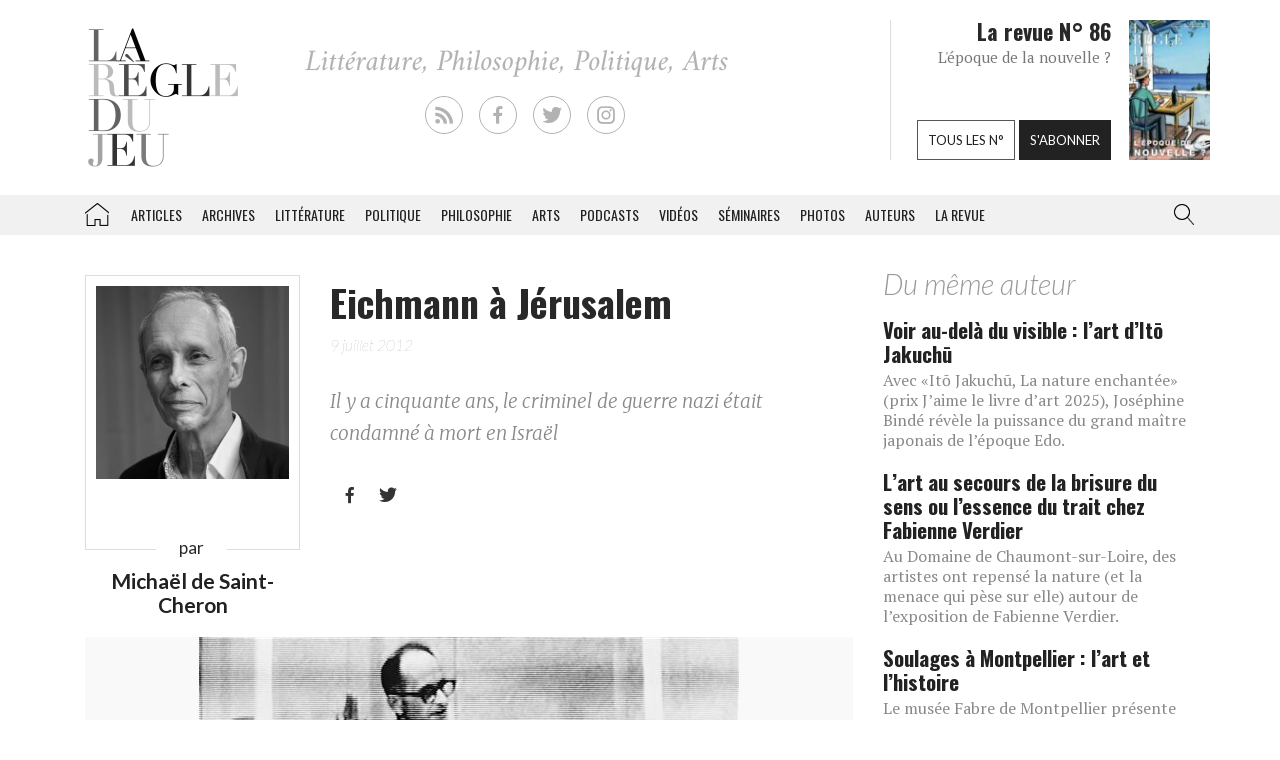

--- FILE ---
content_type: text/html; charset=UTF-8
request_url: https://laregledujeu.org/2012/07/09/10281/eichmann-a-jerusalem/
body_size: 18366
content:
<!DOCTYPE html>
<html class="no-js" lang="">

<head>
	
		<script async src="//pagead2.googlesyndication.com/pagead/js/adsbygoogle.js"></script>

		<script>
			(adsbygoogle = window.adsbygoogle || []).push({
				google_ad_client: "ca-pub-8955396641542719",
				enable_page_level_ads: true
			});
		</script>
		<meta charset=utf-8>
	<meta http-equiv=X-UA-Compatible content="IE=edge">
	<meta name="viewport" content="width=device-width, initial-scale=1">
	<meta name="format-detection" content="telephone=no" />
	<!-- The above 3 meta tags *must* come first in the head; any other head content must come *after* these tags -->
	<title>
		Michaël de Saint-Cheron, Eichmann à Jérusalem - La Règle du Jeu - Littérature, Philosophie, Politique, Arts	</title>
	<link rel="profile" href="https://gmpg.org/xfn/11">
	<link rel="pingback" href="https://laregledujeu.org/xmlrpc.php" />
		<meta name='robots' content='index, follow, max-image-preview:large, max-snippet:-1, max-video-preview:-1' />

	<!-- This site is optimized with the Yoast SEO Premium plugin v24.5 (Yoast SEO v24.5) - https://yoast.com/wordpress/plugins/seo/ -->
	<meta name="description" content="Il y a cinquante ans, le criminel de guerre nazi était condamné à mort en Israël" />
	<link rel="canonical" href="https://laregledujeu.org/2012/07/09/10281/eichmann-a-jerusalem/" />
	<meta property="og:locale" content="fr_FR" />
	<meta property="og:type" content="article" />
	<meta property="og:title" content="Eichmann à Jérusalem" />
	<meta property="og:description" content="Il y a cinquante ans, le criminel de guerre nazi était condamné à mort en Israël" />
	<meta property="og:url" content="https://laregledujeu.org/2012/07/09/10281/eichmann-a-jerusalem/" />
	<meta property="og:site_name" content="La Règle du Jeu" />
	<meta property="article:publisher" content="https://www.facebook.com/pages/La-r%c3%a8gle-du-jeu-Revue-RDJ/112920092069569" />
	<meta property="article:published_time" content="2012-07-09T17:20:55+00:00" />
	<meta property="article:modified_time" content="2016-06-23T11:54:08+00:00" />
	<meta property="og:image" content="https://laregledujeu.org/files/2012/07/Eichmann-Proces-Jerusalem.jpg" />
	<meta property="og:image:width" content="540" />
	<meta property="og:image:height" content="304" />
	<meta property="og:image:type" content="image/jpeg" />
	<meta name="author" content="Redaction La Règle du Jeu" />
	<meta name="twitter:card" content="summary_large_image" />
	<meta name="twitter:creator" content="@laregledujeuorg" />
	<meta name="twitter:site" content="@laregledujeuorg" />
	<meta name="twitter:label1" content="Écrit par" />
	<meta name="twitter:data1" content="Redaction La Règle du Jeu" />
	<meta name="twitter:label2" content="Durée de lecture est." />
	<meta name="twitter:data2" content="4 minutes" />
	<script type="application/ld+json" class="yoast-schema-graph">{"@context":"https://schema.org","@graph":[{"@type":"WebPage","@id":"https://laregledujeu.org/2012/07/09/10281/eichmann-a-jerusalem/","url":"https://laregledujeu.org/2012/07/09/10281/eichmann-a-jerusalem/","name":"Eichmann à Jérusalem","isPartOf":{"@id":"https://laregledujeu.org/#website"},"primaryImageOfPage":{"@id":"https://laregledujeu.org/2012/07/09/10281/eichmann-a-jerusalem/#primaryimage"},"image":{"@id":"https://laregledujeu.org/2012/07/09/10281/eichmann-a-jerusalem/#primaryimage"},"thumbnailUrl":"https://laregledujeu.org/files/2012/07/Eichmann-Proces-Jerusalem.jpg","datePublished":"2012-07-09T17:20:55+00:00","dateModified":"2016-06-23T11:54:08+00:00","author":{"@id":"https://laregledujeu.org/#/schema/person/6fcb84b6d08b6a98b4635f804fdecb89"},"description":"Il y a cinquante ans, le criminel de guerre nazi était condamné à mort en Israël","breadcrumb":{"@id":"https://laregledujeu.org/2012/07/09/10281/eichmann-a-jerusalem/#breadcrumb"},"inLanguage":"fr-FR","potentialAction":[{"@type":"ReadAction","target":["https://laregledujeu.org/2012/07/09/10281/eichmann-a-jerusalem/"]}]},{"@type":"ImageObject","inLanguage":"fr-FR","@id":"https://laregledujeu.org/2012/07/09/10281/eichmann-a-jerusalem/#primaryimage","url":"https://laregledujeu.org/files/2012/07/Eichmann-Proces-Jerusalem.jpg","contentUrl":"https://laregledujeu.org/files/2012/07/Eichmann-Proces-Jerusalem.jpg","width":"540","height":"304","caption":"Eichmann à l'ouverture de son procès a Jérusalem."},{"@type":"BreadcrumbList","@id":"https://laregledujeu.org/2012/07/09/10281/eichmann-a-jerusalem/#breadcrumb","itemListElement":[{"@type":"ListItem","position":1,"name":"Accueil","item":"https://laregledujeu.org/"},{"@type":"ListItem","position":2,"name":"Eichmann à Jérusalem"}]},{"@type":"WebSite","@id":"https://laregledujeu.org/#website","url":"https://laregledujeu.org/","name":"La Règle du Jeu","description":"Littérature, Philosophie, Politique, Arts","potentialAction":[{"@type":"SearchAction","target":{"@type":"EntryPoint","urlTemplate":"https://laregledujeu.org/?s={search_term_string}"},"query-input":{"@type":"PropertyValueSpecification","valueRequired":true,"valueName":"search_term_string"}}],"inLanguage":"fr-FR"},{"@type":"Person","@id":"https://laregledujeu.org/#/schema/person/6fcb84b6d08b6a98b4635f804fdecb89","name":"Redaction La Règle du Jeu","image":{"@type":"ImageObject","inLanguage":"fr-FR","@id":"https://laregledujeu.org/#/schema/person/image/","url":"https://secure.gravatar.com/avatar/8a3bc76bb38684ecc3a174e014d82218?s=96&d=mm&r=g","contentUrl":"https://secure.gravatar.com/avatar/8a3bc76bb38684ecc3a174e014d82218?s=96&d=mm&r=g","caption":"Redaction La Règle du Jeu"},"url":"https://laregledujeu.org/author/mariadefranca/"}]}</script>
	<!-- / Yoast SEO Premium plugin. -->


<meta name="news_keywords" content="claude klein, eichmann, hannah arendt, israël" />
<meta name="original-source" content="https://laregledujeu.org/2012/07/09/10281/eichmann-a-jerusalem/" />
<link rel='dns-prefetch' href='//code.jquery.com' />
<link rel='dns-prefetch' href='//cdnjs.cloudflare.com' />
<link rel="alternate" type="application/rss+xml" title="La Règle du Jeu &raquo; Flux" href="https://laregledujeu.org/feed/" />
<link rel="alternate" type="application/rss+xml" title="La Règle du Jeu &raquo; Flux des commentaires" href="https://laregledujeu.org/comments/feed/" />
<script type="text/javascript">
/* <![CDATA[ */
window._wpemojiSettings = {"baseUrl":"https:\/\/s.w.org\/images\/core\/emoji\/15.0.3\/72x72\/","ext":".png","svgUrl":"https:\/\/s.w.org\/images\/core\/emoji\/15.0.3\/svg\/","svgExt":".svg","source":{"concatemoji":"https:\/\/laregledujeu.org\/wp-includes\/js\/wp-emoji-release.min.js?ver=6.6"}};
/*! This file is auto-generated */
!function(i,n){var o,s,e;function c(e){try{var t={supportTests:e,timestamp:(new Date).valueOf()};sessionStorage.setItem(o,JSON.stringify(t))}catch(e){}}function p(e,t,n){e.clearRect(0,0,e.canvas.width,e.canvas.height),e.fillText(t,0,0);var t=new Uint32Array(e.getImageData(0,0,e.canvas.width,e.canvas.height).data),r=(e.clearRect(0,0,e.canvas.width,e.canvas.height),e.fillText(n,0,0),new Uint32Array(e.getImageData(0,0,e.canvas.width,e.canvas.height).data));return t.every(function(e,t){return e===r[t]})}function u(e,t,n){switch(t){case"flag":return n(e,"\ud83c\udff3\ufe0f\u200d\u26a7\ufe0f","\ud83c\udff3\ufe0f\u200b\u26a7\ufe0f")?!1:!n(e,"\ud83c\uddfa\ud83c\uddf3","\ud83c\uddfa\u200b\ud83c\uddf3")&&!n(e,"\ud83c\udff4\udb40\udc67\udb40\udc62\udb40\udc65\udb40\udc6e\udb40\udc67\udb40\udc7f","\ud83c\udff4\u200b\udb40\udc67\u200b\udb40\udc62\u200b\udb40\udc65\u200b\udb40\udc6e\u200b\udb40\udc67\u200b\udb40\udc7f");case"emoji":return!n(e,"\ud83d\udc26\u200d\u2b1b","\ud83d\udc26\u200b\u2b1b")}return!1}function f(e,t,n){var r="undefined"!=typeof WorkerGlobalScope&&self instanceof WorkerGlobalScope?new OffscreenCanvas(300,150):i.createElement("canvas"),a=r.getContext("2d",{willReadFrequently:!0}),o=(a.textBaseline="top",a.font="600 32px Arial",{});return e.forEach(function(e){o[e]=t(a,e,n)}),o}function t(e){var t=i.createElement("script");t.src=e,t.defer=!0,i.head.appendChild(t)}"undefined"!=typeof Promise&&(o="wpEmojiSettingsSupports",s=["flag","emoji"],n.supports={everything:!0,everythingExceptFlag:!0},e=new Promise(function(e){i.addEventListener("DOMContentLoaded",e,{once:!0})}),new Promise(function(t){var n=function(){try{var e=JSON.parse(sessionStorage.getItem(o));if("object"==typeof e&&"number"==typeof e.timestamp&&(new Date).valueOf()<e.timestamp+604800&&"object"==typeof e.supportTests)return e.supportTests}catch(e){}return null}();if(!n){if("undefined"!=typeof Worker&&"undefined"!=typeof OffscreenCanvas&&"undefined"!=typeof URL&&URL.createObjectURL&&"undefined"!=typeof Blob)try{var e="postMessage("+f.toString()+"("+[JSON.stringify(s),u.toString(),p.toString()].join(",")+"));",r=new Blob([e],{type:"text/javascript"}),a=new Worker(URL.createObjectURL(r),{name:"wpTestEmojiSupports"});return void(a.onmessage=function(e){c(n=e.data),a.terminate(),t(n)})}catch(e){}c(n=f(s,u,p))}t(n)}).then(function(e){for(var t in e)n.supports[t]=e[t],n.supports.everything=n.supports.everything&&n.supports[t],"flag"!==t&&(n.supports.everythingExceptFlag=n.supports.everythingExceptFlag&&n.supports[t]);n.supports.everythingExceptFlag=n.supports.everythingExceptFlag&&!n.supports.flag,n.DOMReady=!1,n.readyCallback=function(){n.DOMReady=!0}}).then(function(){return e}).then(function(){var e;n.supports.everything||(n.readyCallback(),(e=n.source||{}).concatemoji?t(e.concatemoji):e.wpemoji&&e.twemoji&&(t(e.twemoji),t(e.wpemoji)))}))}((window,document),window._wpemojiSettings);
/* ]]> */
</script>
<style id='wp-emoji-styles-inline-css' type='text/css'>

	img.wp-smiley, img.emoji {
		display: inline !important;
		border: none !important;
		box-shadow: none !important;
		height: 1em !important;
		width: 1em !important;
		margin: 0 0.07em !important;
		vertical-align: -0.1em !important;
		background: none !important;
		padding: 0 !important;
	}
</style>
<link rel='stylesheet' id='wp-block-library-css' href='https://laregledujeu.org/wp-includes/css/dist/block-library/style.min.css?ver=6.6' type='text/css' media='all' />
<style id='classic-theme-styles-inline-css' type='text/css'>
/*! This file is auto-generated */
.wp-block-button__link{color:#fff;background-color:#32373c;border-radius:9999px;box-shadow:none;text-decoration:none;padding:calc(.667em + 2px) calc(1.333em + 2px);font-size:1.125em}.wp-block-file__button{background:#32373c;color:#fff;text-decoration:none}
</style>
<style id='global-styles-inline-css' type='text/css'>
:root{--wp--preset--aspect-ratio--square: 1;--wp--preset--aspect-ratio--4-3: 4/3;--wp--preset--aspect-ratio--3-4: 3/4;--wp--preset--aspect-ratio--3-2: 3/2;--wp--preset--aspect-ratio--2-3: 2/3;--wp--preset--aspect-ratio--16-9: 16/9;--wp--preset--aspect-ratio--9-16: 9/16;--wp--preset--color--black: #000000;--wp--preset--color--cyan-bluish-gray: #abb8c3;--wp--preset--color--white: #ffffff;--wp--preset--color--pale-pink: #f78da7;--wp--preset--color--vivid-red: #cf2e2e;--wp--preset--color--luminous-vivid-orange: #ff6900;--wp--preset--color--luminous-vivid-amber: #fcb900;--wp--preset--color--light-green-cyan: #7bdcb5;--wp--preset--color--vivid-green-cyan: #00d084;--wp--preset--color--pale-cyan-blue: #8ed1fc;--wp--preset--color--vivid-cyan-blue: #0693e3;--wp--preset--color--vivid-purple: #9b51e0;--wp--preset--gradient--vivid-cyan-blue-to-vivid-purple: linear-gradient(135deg,rgba(6,147,227,1) 0%,rgb(155,81,224) 100%);--wp--preset--gradient--light-green-cyan-to-vivid-green-cyan: linear-gradient(135deg,rgb(122,220,180) 0%,rgb(0,208,130) 100%);--wp--preset--gradient--luminous-vivid-amber-to-luminous-vivid-orange: linear-gradient(135deg,rgba(252,185,0,1) 0%,rgba(255,105,0,1) 100%);--wp--preset--gradient--luminous-vivid-orange-to-vivid-red: linear-gradient(135deg,rgba(255,105,0,1) 0%,rgb(207,46,46) 100%);--wp--preset--gradient--very-light-gray-to-cyan-bluish-gray: linear-gradient(135deg,rgb(238,238,238) 0%,rgb(169,184,195) 100%);--wp--preset--gradient--cool-to-warm-spectrum: linear-gradient(135deg,rgb(74,234,220) 0%,rgb(151,120,209) 20%,rgb(207,42,186) 40%,rgb(238,44,130) 60%,rgb(251,105,98) 80%,rgb(254,248,76) 100%);--wp--preset--gradient--blush-light-purple: linear-gradient(135deg,rgb(255,206,236) 0%,rgb(152,150,240) 100%);--wp--preset--gradient--blush-bordeaux: linear-gradient(135deg,rgb(254,205,165) 0%,rgb(254,45,45) 50%,rgb(107,0,62) 100%);--wp--preset--gradient--luminous-dusk: linear-gradient(135deg,rgb(255,203,112) 0%,rgb(199,81,192) 50%,rgb(65,88,208) 100%);--wp--preset--gradient--pale-ocean: linear-gradient(135deg,rgb(255,245,203) 0%,rgb(182,227,212) 50%,rgb(51,167,181) 100%);--wp--preset--gradient--electric-grass: linear-gradient(135deg,rgb(202,248,128) 0%,rgb(113,206,126) 100%);--wp--preset--gradient--midnight: linear-gradient(135deg,rgb(2,3,129) 0%,rgb(40,116,252) 100%);--wp--preset--font-size--small: 13px;--wp--preset--font-size--medium: 20px;--wp--preset--font-size--large: 36px;--wp--preset--font-size--x-large: 42px;--wp--preset--spacing--20: 0.44rem;--wp--preset--spacing--30: 0.67rem;--wp--preset--spacing--40: 1rem;--wp--preset--spacing--50: 1.5rem;--wp--preset--spacing--60: 2.25rem;--wp--preset--spacing--70: 3.38rem;--wp--preset--spacing--80: 5.06rem;--wp--preset--shadow--natural: 6px 6px 9px rgba(0, 0, 0, 0.2);--wp--preset--shadow--deep: 12px 12px 50px rgba(0, 0, 0, 0.4);--wp--preset--shadow--sharp: 6px 6px 0px rgba(0, 0, 0, 0.2);--wp--preset--shadow--outlined: 6px 6px 0px -3px rgba(255, 255, 255, 1), 6px 6px rgba(0, 0, 0, 1);--wp--preset--shadow--crisp: 6px 6px 0px rgba(0, 0, 0, 1);}:where(.is-layout-flex){gap: 0.5em;}:where(.is-layout-grid){gap: 0.5em;}body .is-layout-flex{display: flex;}.is-layout-flex{flex-wrap: wrap;align-items: center;}.is-layout-flex > :is(*, div){margin: 0;}body .is-layout-grid{display: grid;}.is-layout-grid > :is(*, div){margin: 0;}:where(.wp-block-columns.is-layout-flex){gap: 2em;}:where(.wp-block-columns.is-layout-grid){gap: 2em;}:where(.wp-block-post-template.is-layout-flex){gap: 1.25em;}:where(.wp-block-post-template.is-layout-grid){gap: 1.25em;}.has-black-color{color: var(--wp--preset--color--black) !important;}.has-cyan-bluish-gray-color{color: var(--wp--preset--color--cyan-bluish-gray) !important;}.has-white-color{color: var(--wp--preset--color--white) !important;}.has-pale-pink-color{color: var(--wp--preset--color--pale-pink) !important;}.has-vivid-red-color{color: var(--wp--preset--color--vivid-red) !important;}.has-luminous-vivid-orange-color{color: var(--wp--preset--color--luminous-vivid-orange) !important;}.has-luminous-vivid-amber-color{color: var(--wp--preset--color--luminous-vivid-amber) !important;}.has-light-green-cyan-color{color: var(--wp--preset--color--light-green-cyan) !important;}.has-vivid-green-cyan-color{color: var(--wp--preset--color--vivid-green-cyan) !important;}.has-pale-cyan-blue-color{color: var(--wp--preset--color--pale-cyan-blue) !important;}.has-vivid-cyan-blue-color{color: var(--wp--preset--color--vivid-cyan-blue) !important;}.has-vivid-purple-color{color: var(--wp--preset--color--vivid-purple) !important;}.has-black-background-color{background-color: var(--wp--preset--color--black) !important;}.has-cyan-bluish-gray-background-color{background-color: var(--wp--preset--color--cyan-bluish-gray) !important;}.has-white-background-color{background-color: var(--wp--preset--color--white) !important;}.has-pale-pink-background-color{background-color: var(--wp--preset--color--pale-pink) !important;}.has-vivid-red-background-color{background-color: var(--wp--preset--color--vivid-red) !important;}.has-luminous-vivid-orange-background-color{background-color: var(--wp--preset--color--luminous-vivid-orange) !important;}.has-luminous-vivid-amber-background-color{background-color: var(--wp--preset--color--luminous-vivid-amber) !important;}.has-light-green-cyan-background-color{background-color: var(--wp--preset--color--light-green-cyan) !important;}.has-vivid-green-cyan-background-color{background-color: var(--wp--preset--color--vivid-green-cyan) !important;}.has-pale-cyan-blue-background-color{background-color: var(--wp--preset--color--pale-cyan-blue) !important;}.has-vivid-cyan-blue-background-color{background-color: var(--wp--preset--color--vivid-cyan-blue) !important;}.has-vivid-purple-background-color{background-color: var(--wp--preset--color--vivid-purple) !important;}.has-black-border-color{border-color: var(--wp--preset--color--black) !important;}.has-cyan-bluish-gray-border-color{border-color: var(--wp--preset--color--cyan-bluish-gray) !important;}.has-white-border-color{border-color: var(--wp--preset--color--white) !important;}.has-pale-pink-border-color{border-color: var(--wp--preset--color--pale-pink) !important;}.has-vivid-red-border-color{border-color: var(--wp--preset--color--vivid-red) !important;}.has-luminous-vivid-orange-border-color{border-color: var(--wp--preset--color--luminous-vivid-orange) !important;}.has-luminous-vivid-amber-border-color{border-color: var(--wp--preset--color--luminous-vivid-amber) !important;}.has-light-green-cyan-border-color{border-color: var(--wp--preset--color--light-green-cyan) !important;}.has-vivid-green-cyan-border-color{border-color: var(--wp--preset--color--vivid-green-cyan) !important;}.has-pale-cyan-blue-border-color{border-color: var(--wp--preset--color--pale-cyan-blue) !important;}.has-vivid-cyan-blue-border-color{border-color: var(--wp--preset--color--vivid-cyan-blue) !important;}.has-vivid-purple-border-color{border-color: var(--wp--preset--color--vivid-purple) !important;}.has-vivid-cyan-blue-to-vivid-purple-gradient-background{background: var(--wp--preset--gradient--vivid-cyan-blue-to-vivid-purple) !important;}.has-light-green-cyan-to-vivid-green-cyan-gradient-background{background: var(--wp--preset--gradient--light-green-cyan-to-vivid-green-cyan) !important;}.has-luminous-vivid-amber-to-luminous-vivid-orange-gradient-background{background: var(--wp--preset--gradient--luminous-vivid-amber-to-luminous-vivid-orange) !important;}.has-luminous-vivid-orange-to-vivid-red-gradient-background{background: var(--wp--preset--gradient--luminous-vivid-orange-to-vivid-red) !important;}.has-very-light-gray-to-cyan-bluish-gray-gradient-background{background: var(--wp--preset--gradient--very-light-gray-to-cyan-bluish-gray) !important;}.has-cool-to-warm-spectrum-gradient-background{background: var(--wp--preset--gradient--cool-to-warm-spectrum) !important;}.has-blush-light-purple-gradient-background{background: var(--wp--preset--gradient--blush-light-purple) !important;}.has-blush-bordeaux-gradient-background{background: var(--wp--preset--gradient--blush-bordeaux) !important;}.has-luminous-dusk-gradient-background{background: var(--wp--preset--gradient--luminous-dusk) !important;}.has-pale-ocean-gradient-background{background: var(--wp--preset--gradient--pale-ocean) !important;}.has-electric-grass-gradient-background{background: var(--wp--preset--gradient--electric-grass) !important;}.has-midnight-gradient-background{background: var(--wp--preset--gradient--midnight) !important;}.has-small-font-size{font-size: var(--wp--preset--font-size--small) !important;}.has-medium-font-size{font-size: var(--wp--preset--font-size--medium) !important;}.has-large-font-size{font-size: var(--wp--preset--font-size--large) !important;}.has-x-large-font-size{font-size: var(--wp--preset--font-size--x-large) !important;}
:where(.wp-block-post-template.is-layout-flex){gap: 1.25em;}:where(.wp-block-post-template.is-layout-grid){gap: 1.25em;}
:where(.wp-block-columns.is-layout-flex){gap: 2em;}:where(.wp-block-columns.is-layout-grid){gap: 2em;}
:root :where(.wp-block-pullquote){font-size: 1.5em;line-height: 1.6;}
</style>
<link rel='stylesheet' id='contact-form-7-css' href='https://laregledujeu.org/wp-content/plugins/contact-form-7/includes/css/styles.css?ver=6.0.4' type='text/css' media='all' />
<link rel='stylesheet' id='dashicons-css' href='https://laregledujeu.org/wp-includes/css/dashicons.min.css?ver=6.6' type='text/css' media='all' />
<link rel='stylesheet' id='rdj-style-css' href='https://laregledujeu.org/wp-content/themes/rdjv3/style.css?ver=4.02' type='text/css' media='all' />
<link rel='stylesheet' id='font-awesome-css' href='//cdnjs.cloudflare.com/ajax/libs/font-awesome/5.10.2/css/all.min.css?ver=6.6' type='text/css' media='all' />
<link rel='stylesheet' id='new-royalslider-core-css-css' href='https://laregledujeu.org/wp-content/plugins/new-royalslider/lib/royalslider/royalslider.css?ver=3.4.1' type='text/css' media='all' />
<link rel='stylesheet' id='rsUni-css-css' href='https://laregledujeu.org/wp-content/plugins/new-royalslider/lib/royalslider/skins/universal/rs-universal.css?ver=3.4.1' type='text/css' media='all' />
<link rel='stylesheet' id='visible_nearby_zoom-css-css' href='https://laregledujeu.org/wp-content/plugins/new-royalslider/lib/royalslider/templates-css/rs-visible-nearby-zoom.css?ver=3.4.1' type='text/css' media='all' />
<link rel='stylesheet' id='__EPYT__style-css' href='https://laregledujeu.org/wp-content/plugins/youtube-embed-plus/styles/ytprefs.min.css?ver=14.2.1.3' type='text/css' media='all' />
<style id='__EPYT__style-inline-css' type='text/css'>

                .epyt-gallery-thumb {
                        width: 33.333%;
                }
                
</style>
<script type="text/javascript" src="https://code.jquery.com/jquery-latest.min.js?ver=6.6" id="jquery-js"></script>
<script type="text/javascript" src="https://laregledujeu.org/wp-content/themes/rdjv3/bootstrap/assets/javascripts/bootstrap.min.js?ver=6.6" id="bootstrap-min-js"></script>
<script type="text/javascript" id="__ytprefs__-js-extra">
/* <![CDATA[ */
var _EPYT_ = {"ajaxurl":"https:\/\/laregledujeu.org\/wp-admin\/admin-ajax.php","security":"9996bd06cd","gallery_scrolloffset":"20","eppathtoscripts":"https:\/\/laregledujeu.org\/wp-content\/plugins\/youtube-embed-plus\/scripts\/","eppath":"https:\/\/laregledujeu.org\/wp-content\/plugins\/youtube-embed-plus\/","epresponsiveselector":"[\"iframe.__youtube_prefs_widget__\"]","epdovol":"1","version":"14.2.1.3","evselector":"iframe.__youtube_prefs__[src], iframe[src*=\"youtube.com\/embed\/\"], iframe[src*=\"youtube-nocookie.com\/embed\/\"]","ajax_compat":"","maxres_facade":"eager","ytapi_load":"light","pause_others":"","stopMobileBuffer":"1","facade_mode":"","not_live_on_channel":"","vi_active":"","vi_js_posttypes":[]};
/* ]]> */
</script>
<script type="text/javascript" src="https://laregledujeu.org/wp-content/plugins/youtube-embed-plus/scripts/ytprefs.min.js?ver=14.2.1.3" id="__ytprefs__-js"></script>
<link rel="https://api.w.org/" href="https://laregledujeu.org/wp-json/" /><link rel="alternate" title="JSON" type="application/json" href="https://laregledujeu.org/wp-json/wp/v2/posts/10281" /><link rel="EditURI" type="application/rsd+xml" title="RSD" href="https://laregledujeu.org/xmlrpc.php?rsd" />
<link rel='shortlink' href='https://laregledujeu.org/?p=10281' />
<link rel="alternate" title="oEmbed (JSON)" type="application/json+oembed" href="https://laregledujeu.org/wp-json/oembed/1.0/embed?url=https%3A%2F%2Flaregledujeu.org%2F2012%2F07%2F09%2F10281%2Feichmann-a-jerusalem%2F" />
<script type="text/javascript" src="https://laregledujeu.org/wp-content/plugins/si-captcha-for-wordpress/captcha/si_captcha.js?ver=1768828903"></script>
<!-- begin SI CAPTCHA Anti-Spam - login/register form style -->
<style type="text/css">
.si_captcha_small { width:175px; height:45px; padding-top:10px; padding-bottom:10px; }
.si_captcha_large { width:250px; height:60px; padding-top:10px; padding-bottom:10px; }
img#si_image_com { border-style:none; margin:0; padding-right:5px; float:left; }
img#si_image_reg { border-style:none; margin:0; padding-right:5px; float:left; }
img#si_image_log { border-style:none; margin:0; padding-right:5px; float:left; }
img#si_image_side_login { border-style:none; margin:0; padding-right:5px; float:left; }
img#si_image_checkout { border-style:none; margin:0; padding-right:5px; float:left; }
img#si_image_jetpack { border-style:none; margin:0; padding-right:5px; float:left; }
img#si_image_bbpress_topic { border-style:none; margin:0; padding-right:5px; float:left; }
.si_captcha_refresh { border-style:none; margin:0; vertical-align:bottom; }
div#si_captcha_input { display:block; padding-top:15px; padding-bottom:5px; }
label#si_captcha_code_label { margin:0; }
input#si_captcha_code_input { width:65px; }
p#si_captcha_code_p { clear: left; padding-top:10px; }
.si-captcha-jetpack-error { color:#DC3232; }
</style>
<!-- end SI CAPTCHA Anti-Spam - login/register form style -->
			<script>
			(function(i, s, o, g, r, a, m) {
				i['GoogleAnalyticsObject'] = r;
				i[r] = i[r] || function() {
					(i[r].q = i[r].q || []).push(arguments)
				}, i[r].l = 1 * new Date();
				a = s.createElement(o),
					m = s.getElementsByTagName(o)[0];
				a.async = 1;
				a.src = g;
				m.parentNode.insertBefore(a, m)
			})(window, document, 'script', '//www.google-analytics.com/analytics.js', 'ga');

			ga('create', 'UA-91104-21', 'auto');
			ga('send', 'pageview');
		</script>

	</head>

<body class="post-template-default single single-post postid-10281 single-format-standard post-eichmann-a-jerusalem rdjv3 blog-1">
	<div id="pagewrap">
		<div id="page-body" class="container-fluid row">
			<header class="top container-fluid row">
				<div id="header-top-area" class="hidden-xs container">
					<div class="col-md-3">
						<a href="/" id="logo" class="left"></a>
					</div>
					<div class="">
						<ul id="social_links">
  <li><a class="rss" href="/feed/" target="_blank"></a></li>
  <li><a class="facebook" href="https://fr-fr.facebook.com/pages/La-regle-du-jeu-Revue-RDJ/112920092069569" target="_blank"></a></li>
  <li><a class="twitter" href="https://twitter.com/laregledujeuorg" target="_blank"></a></li>
  <li><a class="instagram" href="https://www.instagram.com/revuelaregledujeu/?hl=fr" target="_blank"></a></li>
</ul>

											</div>
					<div id="teaser" class="hidden-sm">
						<div class="col-right">
							<figure>
								<a href='https://laregledujeu.org/revue/n-86/'><span style='display: inline-block; margin-left: 0px; margin-top: -1.276617954071px;'><img width="81" height="143" src="https://laregledujeu.org/files/2025/09/la-regle-du-jeu-numero-86-le-retour-de-la-nouvelle-couverture.jpg" class="attachment-81x999 size-81x999 wp-post-image" alt="Couverture du N°85 de La Règle du jeu." decoding="async" srcset="https://laregledujeu.org/files/2025/09/la-regle-du-jeu-numero-86-le-retour-de-la-nouvelle-couverture.jpg 958w, https://laregledujeu.org/files/2025/09/la-regle-du-jeu-numero-86-le-retour-de-la-nouvelle-couverture-170x300.jpg 170w, https://laregledujeu.org/files/2025/09/la-regle-du-jeu-numero-86-le-retour-de-la-nouvelle-couverture-582x1024.jpg 582w, https://laregledujeu.org/files/2025/09/la-regle-du-jeu-numero-86-le-retour-de-la-nouvelle-couverture-85x150.jpg 85w, https://laregledujeu.org/files/2025/09/la-regle-du-jeu-numero-86-le-retour-de-la-nouvelle-couverture-768x1352.jpg 768w, https://laregledujeu.org/files/2025/09/la-regle-du-jeu-numero-86-le-retour-de-la-nouvelle-couverture-873x1536.jpg 873w, https://laregledujeu.org/files/2025/09/la-regle-du-jeu-numero-86-le-retour-de-la-nouvelle-couverture-840x1478.jpg 840w, https://laregledujeu.org/files/2025/09/la-regle-du-jeu-numero-86-le-retour-de-la-nouvelle-couverture-620x1091.jpg 620w, https://laregledujeu.org/files/2025/09/la-regle-du-jeu-numero-86-le-retour-de-la-nouvelle-couverture-420x739.jpg 420w" sizes="(max-width: 81px) 100vw, 81px" /></span></a>							</figure>
						</div>
						<div class="col-left" style="position: relative;">
							<h1>La revue N° 86</h1>
							<h2>L'époque de la nouvelle ?</h2>
							<div class="bottom-buttons">
								<a href="/tous-les-numeros/" class="rdj-btn rdj-btn-white rdj-btn-margin">Tous les n°</a>
								<a href="/boutique/abonnement/" class="rdj-btn rdj-btn-black">S'abonner</a>
							</div>
						</div>
					</div><!-- #teaser -->
				</div>
			</header>
			<script>
var el = document.getElementById('input.search-field');
if (el != null) {
	function blurInput() {
		window.scrollTo(0, 0);
	}
	el.addEventListener('blur', blurInput, false);
}
</script>
<nav id="top-menu" class="navbar navbar-default" data-spy="affix" data-offset-top="192">
	<div class="container"> 
		<!-- Brand and toggle get grouped for better mobile display -->
		<div class="navbar-header">
			<button type="button" class="navbar-toggle" data-toggle="collapse" data-target=".navbar-collapse">
				<span class="icon-bar"></span>
				<span class="icon-bar"></span>
				<span class="icon-bar"></span>
			</button>
			<a class="navbar-brand visible-xs" href="/"></a>
		</div><!-- /.navbar-header --> 
		
		<!-- Collect the nav links, forms, and other content for toggling -->
		<div class="collapse navbar-collapse" id="rdj-collapsible-menu">
			<div id="search-module-xs" class="visible-xs">
				<div class="search-embed">
	<form role="search" method="get" class="search-form form-inline" action="/">
		<div class="form-group">
			<select name="post_type" class="form-control search-post-type">
				<option value="post">Les articles</option>
				<option value="video">Les vidéos</option>
				<option value="seminary">Les séminaires</option>
				<option value="gallery">Les galeries</option>
				<option value="contributor">Les auteurs</option>
				<option value="issue">Les n° de la revue</option>
				<option value="all" selected="selected">Tous les contenus</option>
				<option value="arrabal">Le blog d'Arrabal</option>
			</select>
		</div>
		<div class="form-group input-group"> 
			<input type="text" class="form-control search-field" aria-label="..." placeholder="Rechercher dans la RDJ" value="" name="s" title="Rechercher">
			<span class="input-group-btn">
				<button type="submit" class="search-submit btn btn-default">Rechercher</button>
			</span> 
		</div>
	</form>
</div>			</div>
			<ul class="nav navbar-nav">
				<li id='menu-item-menu-item-21436' class='home menu-item menu-item-type-post_type menu-item-object-page current-menu-item page_item page-item- current_page_item menu-item-menu-item-21436'><a href='https://laregledujeu.org/'>La Règle du jeu – Littérature, Philosophie, Politique, Arts</a></li><li id='menu-item-menu-item-36229' class='menu-item menu-item-type-post_type menu-item-object-page current-menu-item page_item page-item- current_page_item menu-item-menu-item-36229'><a href='https://laregledujeu.org/articles/'>Articles</a></li><li id='menu-item-menu-item-22955' class='menu-item menu-item-type-post_type menu-item-object-page current-menu-item page_item page-item- current_page_item menu-item-menu-item-22955'><a href='https://laregledujeu.org/categorie/dossiers/archives-revue/'>Archives</a></li><li id='menu-item-menu-item-27294' class='menu-item menu-item-type-post_type menu-item-object-page current-menu-item page_item page-item- current_page_item menu-item-menu-item-27294'><a href='https://laregledujeu.org/categorie/litterature/'>Littérature</a></li><li id='menu-item-menu-item-27296' class='menu-item menu-item-type-post_type menu-item-object-page current-menu-item page_item page-item- current_page_item menu-item-menu-item-27296'><a href='https://laregledujeu.org/categorie/Politique/'>Politique</a></li><li id='menu-item-menu-item-27295' class='menu-item menu-item-type-post_type menu-item-object-page current-menu-item page_item page-item- current_page_item menu-item-menu-item-27295'><a href='https://laregledujeu.org/categorie/philosophie/'>Philosophie</a></li><li id='menu-item-menu-item-29378' class='menu-item menu-item-type-post_type menu-item-object-page current-menu-item page_item page-item- current_page_item menu-item-menu-item-29378'><a href='https://laregledujeu.org/categorie/art/'>Arts</a></li><li id='menu-item-menu-item-36230' class='menu-item menu-item-type-post_type menu-item-object-page current-menu-item page_item page-item- current_page_item menu-item-menu-item-36230'><a href='https://laregledujeu.org/podcasts/'>Podcasts</a></li><li id='menu-item-menu-item-22302' class='menu-item menu-item-type-post_type menu-item-object-page current-menu-item page_item page-item- current_page_item menu-item-menu-item-22302'><a href='https://laregledujeu.org/tele-rdj/'>Vidéos</a></li><li id='menu-item-menu-item-22354' class='menu-item menu-item-type-post_type menu-item-object-page current-menu-item page_item page-item- current_page_item menu-item-menu-item-22354'><a href='/les-seminaires/'>Séminaires</a></li><li id='menu-item-menu-item-27737' class='menu-item menu-item-type-post_type menu-item-object-page current-menu-item page_item page-item- current_page_item menu-item-menu-item-27737'><a href='https://laregledujeu.org/imagoscope/'>Photos</a></li><li id='menu-item-menu-item-22269' class='menu-item menu-item-type-post_type menu-item-object-page current-menu-item page_item page-item- current_page_item menu-item-menu-item-22269'><a href='https://laregledujeu.org/auteurs/'>Auteurs</a></li><li id='menu-item-menu-item-45658' class='menu-item menu-item-type-post_type menu-item-object-page current-menu-item page_item page-item- current_page_item menu-item-menu-item-45658'><a href='https://laregledujeu.org/la-regle-du-jeu/'>La revue</a></li>			</ul>

			<ul class="nav navbar-nav navbar-right hidden-xs">
				<li><a class="bar-search-toogle-link collapsed" role="button" data-toggle="collapse" href="#search-module" aria-expanded="true" aria-controls="search-module"></a></li>
			</ul>
		</div><!-- /.navbar-collapse --> 
		
		<div id="search-module" class="collapse container hidden-xs">
			<div class="search-embed">
	<form role="search" method="get" class="search-form form-inline" action="/">
		<div class="form-group">
			<select name="post_type" class="form-control search-post-type">
				<option value="post">Les articles</option>
				<option value="video">Les vidéos</option>
				<option value="seminary">Les séminaires</option>
				<option value="gallery">Les galeries</option>
				<option value="contributor">Les auteurs</option>
				<option value="issue">Les n° de la revue</option>
				<option value="all" selected="selected">Tous les contenus</option>
				<option value="arrabal">Le blog d'Arrabal</option>
			</select>
		</div>
		<div class="form-group input-group"> 
			<input type="text" class="form-control search-field" aria-label="..." placeholder="Rechercher dans la RDJ" value="" name="s" title="Rechercher">
			<span class="input-group-btn">
				<button type="submit" class="search-submit btn btn-default">Rechercher</button>
			</span> 
		</div>
	</form>
</div>		</div>

	</div><!-- /.container-fluid --> 
</nav>
<script>
$(document).ready(function () {
	$(".navbar-toggle").on("click", function () {
		$(this).toggleClass("active");
	});
});
</script><div id="content" class="container">
	<div id="main" class="col-md-42">
			<div class="post-10281 post type-post status-publish format-standard has-post-thumbnail hentry category-non-classe category-Culture category-news category-Politique tag-claude-klein tag-eichmann tag-hannah-arendt tag-israel" id="post-10281">
				<article class="single">
					<header class="post-info">
						 												<aside class="col-sm-18 col-md-16 col-lg-18 hidden-xs">
							<div class="frame">
								<figure>
<a href='https://laregledujeu.org/contributeur/michael-de-saint-cheron/'><img width="300" height="300" src="https://laregledujeu.org/files/2015/03/Michael-Saint-Cheron-300x300.jpg" class="img-responsive wp-post-image" alt="Portrait en noir et blanc de Michael Saint-Cheron" decoding="async" fetchpriority="high" srcset="https://laregledujeu.org/files/2015/03/Michael-Saint-Cheron-300x300.jpg 300w, https://laregledujeu.org/files/2015/03/Michael-Saint-Cheron-620x620.jpg 620w, https://laregledujeu.org/files/2015/03/Michael-Saint-Cheron-150x150.jpg 150w, https://laregledujeu.org/files/2015/03/Michael-Saint-Cheron-768x768.jpg 768w, https://laregledujeu.org/files/2015/03/Michael-Saint-Cheron-840x840.jpg 840w, https://laregledujeu.org/files/2015/03/Michael-Saint-Cheron-420x420.jpg 420w, https://laregledujeu.org/files/2015/03/Michael-Saint-Cheron-120x120.jpg 120w, https://laregledujeu.org/files/2015/03/Michael-Saint-Cheron.jpg 1201w" sizes="(max-width: 300px) 100vw, 300px" /></a>			
									<div class="source">
										<span class="by">par </span>
									</div>
								</figure>
							</div><!-- .frame -->
                            <div class="authors">
                                <a href='https://laregledujeu.org/contributeur/michael-de-saint-cheron/'>Michaël de Saint-Cheron</a>	
                            </div>
						</aside>
						<div class="heading col-sm-42 col-md-44 col-lg-42">
																				<h1>Eichmann à Jérusalem</h1>
															<h2 class="post-title visible-xs">par <a href='https://laregledujeu.org/contributeur/michael-de-saint-cheron/'>Michaël de Saint-Cheron</a></h2>
							                            <p class="date-info">9 juillet 2012</p>
							<div class="lead">
								
<p>Il y a cinquante ans, le criminel de guerre nazi était condamné à mort en Israël</p><ul class="share_links compact">
	<li><a href="https://www.facebook.com/sharer/sharer.php?u=https://laregledujeu.org/2012/07/09/10281/eichmann-a-jerusalem/" class="facebook" title="Share via Facebook" target="_blank">&#xf305;</a></li>
	<li><a href="https://twitter.com/share?url=https://laregledujeu.org/2012/07/09/10281/eichmann-a-jerusalem//&#038;text=Eichmann à Jérusalem" class="twitter" title="Share via Twitter" target="_blank">&#xf301;</a></li>
</ul>							 </div>
						</div>
							
					</header>
                    							<figure class="featured-image">
								<img width="540" height="304" src="https://laregledujeu.org/files/2012/07/Eichmann-Proces-Jerusalem.jpg" class="img-responsive wp-post-image" alt="" decoding="async" srcset="https://laregledujeu.org/files/2012/07/Eichmann-Proces-Jerusalem.jpg 540w, https://laregledujeu.org/files/2012/07/Eichmann-Proces-Jerusalem-150x84.jpg 150w, https://laregledujeu.org/files/2012/07/Eichmann-Proces-Jerusalem-300x168.jpg 300w" sizes="(max-width: 540px) 100vw, 540px" />										<figcaption>
											Eichmann à l'ouverture de son procès a Jérusalem.										</figcaption>
																							</figure> 

												
                    					<div class="entry">               
						<p>Voici cinquante ans, le 31 mai 1962, Eichmann fut pendu dans une prison de Tel-Aviv. Il fut donc <em>stricto sensu</em> le seul condamné à mort en Israël, même si la réalité du conflit israélo-palestinien relativise cette unique condamnation à la peine capitale.<br />
Claude Klein, ancien doyen de la Faculté de droit de l’Université hébraïque de Jérusalem signe avec <em>Le cas Eichmann vu de Jérusalem </em>un ouvrage majeur. Beaucoup de livres furent écrits sur ce procès historique y compris en Israël avec l’ouvrage de Haïm Gouri, <em>Devant la cage de verre</em>.<br />
Il est curieux de constater combien peu de procès furent à l’époque autant décriés non pas simplement par Hannah Arendt mais aussi par des Israéliens. Roger Errera parla dans la revue<em> Critique</em> d’un « procès inachevé ». La plupart des historiens regrettèrent qu’un procès international n’ait pu avoir lieu, qui aurait lavé les Israéliens de l’ambiguïté d’être à la fois juge et partie. L’une des plus graves questions que pose cette remarquable étude menée par Claude Klein est de savoir si oui ou non il y eut de la part d’Eichmann une haine spécifique contre les juifs ou si sa haine contre eux aurait pu viser n’importe quel autre peuple sans différence ? On comprend la problématique sous-jacente. On sait d’ailleurs qu’à partir de l’automne 1944, les Tziganes furent dirigés sur Birkenau pour y être également exterminés. Même s’il ne partage pas sa vision des choses et en particulier sa condamnation sans merci des conseils juifs (<em>Judenräte</em>) constitués à la demande des nazis pour effectuer les horribles besognes d’établir (un temps seulement) les listes des déportables, Claude Klein nuance les critiques souvent injustes à l’encontre d’Arendt. Il dissèque à vrai dire les actes du procès, depuis les paroles du président (Moshe Landau), de l’accusation (procureur Gideon Hausner), de la défense (M<sup>e</sup> Servatius), jusqu’à certains témoins phares. Si l’avocat fut allemand, tous les personnages capitaux du procès parlaient parfaitement l’allemand, à tel point qu’il arriva que Gideon Hausner parla parfois à l’accusé dans sa langue, sans penser que cela pouvait choquer.</p>
<p>Les pages sur le contre-interrogatoire entre l’attorney général (procureur) Hausner, qui manquait de charisme, et Eichmann sont non seulement centrales mais constituent aussi l’antithèse d’Hannah Arendt, qui n’assista pas à la joute. Les témoins furent tous saisis par la dialectique d’Eichmann, depuis Kessel jusqu’à Poliakov, qui fit remarquer combien la fourberie dialectique du nazi « fit ressortir, en mainte occasion, la perversité de son caractère<sup><a name="sdfootnote3anc"></a></sup> ».</p>
<p>Puis Claude Klein analyse le caractère capital du procès de celui qui fut l’organisateur de la « solution finale » en Europe puis tout particulièrement en Hongrie à partir du printemps 1944. L’extermination des Juifs, dès 1942, est constitutive du rôle déterminant d’Eichmann, qui ne fut pas le falot, le pourvoyeur accidentel de ce qu’Hannah Arendt nomma « la banalité du mal », mais le pourvoyeur des camps de la mort nazis.</p>
<p>De lui, on peut dire qu’il fut « criminel envers l’humanité », pour reprendre la sentence quelque peu énorme que Robespierre lançait contre Louis XVI à la Convention, le 3 décembre 1792 et que cite en guise d’exposition à sa problématique Claude Klein.</p>
<p>Ce procès du chef nazi fut aussi premier, car depuis lors quel peuple massacré put juger à lui seul les criminels poursuivis pour génocide et pour crime contre l’humanité ? Après les Israéliens, seuls les Khmers purent juger leurs plus grands criminels avec cette particularité plus incroyable, c’est qu’ils étaient du même peuple qu’eux. Et parmi les rares responsables qu’ils jugèrent, seul Douch (ou Duch) écopa d’une peine à perpétuité.</p>
<p>En conclusion, Claude Klein s’interroge sur la valeur historique et philosophique du procès Eichmann dans une logique d’internationalisation du jugement à la fois des crimes de guerre et contre l’humanité au regard de l’instauration du Tribunal Pénal International, successeur de celui de Nuremberg. Puis le juriste de se demander si des dirigeants israéliens, lors d’un voyage officiel, ne pourraient pas un jour se trouver dans une situation de mise en accusation en raison de poursuites dont ils sont l’objet dans plusieurs pays ?</p>
<p>Les enjeux du livre de Claude Klein sont, on le voit, sont majeurs et d’une brûlante actualité.<br />
<a name="sdfootnote3sym"></a> L. Poliakov, Le Procès de Jérusalem, Paris, Calmann-Lévy, 1963, p. 88.</p>
		
		<div class="book-list">
		
			<div class="book-reference" id="post-27221">
				<a href="https://laregledujeu.org/livre/le-cas-eichmann-vu-de-jerusalem/">

				<!-- Book thumbnail -->
				<div class="book-thumbnail col-xs-15 col-sm-18 col-md-18 col-lg-15">
					<figure>
						<div class="clipper">
						<img width="300" height="475" src="https://laregledujeu.org/files/2016/01/le-cas-eichman-vu-de-jerusalem_claude-klein.jpg" class="img-responsive wp-post-image" alt="" decoding="async" srcset="https://laregledujeu.org/files/2016/01/le-cas-eichman-vu-de-jerusalem_claude-klein.jpg 1772w, https://laregledujeu.org/files/2016/01/le-cas-eichman-vu-de-jerusalem_claude-klein-95x150.jpg 95w, https://laregledujeu.org/files/2016/01/le-cas-eichman-vu-de-jerusalem_claude-klein-190x300.jpg 190w, https://laregledujeu.org/files/2016/01/le-cas-eichman-vu-de-jerusalem_claude-klein-768x1216.jpg 768w, https://laregledujeu.org/files/2016/01/le-cas-eichman-vu-de-jerusalem_claude-klein-620x981.jpg 620w, https://laregledujeu.org/files/2016/01/le-cas-eichman-vu-de-jerusalem_claude-klein-840x1330.jpg 840w" sizes="(max-width: 300px) 100vw, 300px" />						</div>
					</figure>
				</div>

				<!-- Book info -->
				<div class="book-label col-xs-45 col-sm-42 col-md-42 col-lg-45">
					<h1>Le cas Eichmann, Vu de Jérusalem</h1>
					<h2>Claude Klein</h2>
					<p>Gallimard					<p class="date">7 mai 2012</p>
					<p class="pages">272&nbsp;p.</p>
									</div>
				</a>
			</div>	
		
				
			<div class="book-reference" id="post-27223">
				<a href="https://laregledujeu.org/livre/le-proces-de-jerusalem/">

				<!-- Book thumbnail -->
				<div class="book-thumbnail col-xs-15 col-sm-18 col-md-18 col-lg-15">
					<figure>
						<div class="clipper">
						<img width="300" height="450" src="https://laregledujeu.org/files/2016/01/le-proces-de-jerusalem_leon-poliakov.jpg" class="img-responsive wp-post-image" alt="" decoding="async" loading="lazy" srcset="https://laregledujeu.org/files/2016/01/le-proces-de-jerusalem_leon-poliakov.jpg 600w, https://laregledujeu.org/files/2016/01/le-proces-de-jerusalem_leon-poliakov-100x150.jpg 100w, https://laregledujeu.org/files/2016/01/le-proces-de-jerusalem_leon-poliakov-200x300.jpg 200w" sizes="(max-width: 300px) 100vw, 300px" />						</div>
					</figure>
				</div>

				<!-- Book info -->
				<div class="book-label col-xs-45 col-sm-42 col-md-42 col-lg-45">
					<h1>Le procès de Jérusalem</h1>
					<h2>Léon Poliakov</h2>
					<p>Calmann-Lévy					<p class="date">1 septembre 1999</p>
					<p class="pages">414&nbsp;p.</p>
									</div>
				</a>
			</div>	
		
			
		</div>
<div class="clear">
		
	<div class="taglist"><span class="titre">Thèmes</span> <a href="https://laregledujeu.org/mot/claude-klein/" rel="tag">Claude Klein</a> <a href="https://laregledujeu.org/mot/eichmann/" rel="tag">Eichmann</a> <a href="https://laregledujeu.org/mot/hannah-arendt/" rel="tag">Hannah Arendt</a> <a href="https://laregledujeu.org/mot/israel/" rel="tag">Israël</a></div></div>	
					</div>
				</article>
			</div><!-- #post -->
					</div><!-- #main -->
		<div id="sidebar" class="col-md-18 ">
				<div class="column1 col-sm-30 col-md-60">
    	<section id="same-contributor" class="post-list">
	<header class="topic-separator">
		<h1>Du même auteur</h1>
	</header>
	<div class="list-posts" style="clear: both;">
				<article id="post-46418">
			<header>
				<h1><a href="https://laregledujeu.org/2025/12/15/46418/voir-au-dela-du-visible-lart-dito-jakuchu/">Voir au-delà du visible : l’art d’Itō Jakuchū</a></h1>
			</header>
			<p><a href="https://laregledujeu.org/2025/12/15/46418/voir-au-dela-du-visible-lart-dito-jakuchu/">Avec «Itō Jakuchū, La nature enchantée» (prix J’aime le livre d’art 2025), Joséphine Bindé révèle la puissance du grand maître japonais de l’époque Edo.</a></p>
		</article>
				<article id="post-44914">
			<header>
				<h1><a href="https://laregledujeu.org/2025/08/29/44914/lart-au-secours-de-la-brisure-du-sens-ou-lessence-du-trait-chez-fabienne-verdier/">L’art au secours de la brisure du sens ou l’essence du trait chez Fabienne Verdier</a></h1>
			</header>
			<p><a href="https://laregledujeu.org/2025/08/29/44914/lart-au-secours-de-la-brisure-du-sens-ou-lessence-du-trait-chez-fabienne-verdier/">Au Domaine de Chaumont-sur-Loire, des artistes ont repensé la nature (et la menace qui pèse sur elle) autour de l’exposition de Fabienne Verdier. </a></p>
		</article>
				<article id="post-44766">
			<header>
				<h1><a href="https://laregledujeu.org/2025/08/12/44766/soulages-a-montpellier-lart-et-lhistoire/">Soulages à Montpellier : l’art et l’histoire</a></h1>
			</header>
			<p><a href="https://laregledujeu.org/2025/08/12/44766/soulages-a-montpellier-lart-et-lhistoire/">Le musée Fabre de Montpellier présente «Pierre Soulages. La rencontre». Une exposition qui résonne avec l’histoire du XXe siècle.</a></p>
		</article>
			</div>
	<div class="text-center" style="margin: 24px auto 3px auto; overflow: hidden;">
		<a href="https://laregledujeu.org/contributeur/michael-de-saint-cheron/" class="rdj-btn rdj-btn-white rdj-btn-faded">+ d'articles de l'auteur</a>
	</div>
</section>
	</div>
	<div class="google-adsense m-y-2" style="clear: both;">
	<script async src="//pagead2.googlesyndication.com/pagead/js/adsbygoogle.js"></script>
	<!-- entete-rdj-v1 -->
	<ins class="adsbygoogle"
		 style="display:block;"
		 data-ad-client="ca-pub-8955396641542719"
		 data-ad-slot="3641070580"
		 data-ad-format="auto"></ins>
	<script>
	(adsbygoogle = window.adsbygoogle || []).push({});
</script>
</div>

	<div class="column2 col-sm-30 col-md-60">
	        <section id="suggested-posts" class="post-list">
        <header class="topic-separator">
            <h1>A lire également</h1>
        </header>
        <article id="post-35391">
            <figure class="hidden-xs hidden-sm">
                <a href="https://laregledujeu.org/2019/11/21/35391/la-force-de-la-democratie-israelienne-face-a-un-premier-ministre-qui-nest-pas-a-sa-hauteur/">
                <img width="620" height="413" src="https://laregledujeu.org/files/2019/11/israel-benjamin-netanyahu-corruption.jpg" class="img-responsive wp-post-image" alt="" decoding="async" loading="lazy" srcset="https://laregledujeu.org/files/2019/11/israel-benjamin-netanyahu-corruption.jpg 1024w, https://laregledujeu.org/files/2019/11/israel-benjamin-netanyahu-corruption-150x100.jpg 150w, https://laregledujeu.org/files/2019/11/israel-benjamin-netanyahu-corruption-300x200.jpg 300w, https://laregledujeu.org/files/2019/11/israel-benjamin-netanyahu-corruption-768x512.jpg 768w, https://laregledujeu.org/files/2019/11/israel-benjamin-netanyahu-corruption-620x413.jpg 620w, https://laregledujeu.org/files/2019/11/israel-benjamin-netanyahu-corruption-840x559.jpg 840w, https://laregledujeu.org/files/2019/11/israel-benjamin-netanyahu-corruption-420x280.jpg 420w" sizes="(max-width: 620px) 100vw, 620px" />                </a>
            </figure>
            <header>
                <h1>
                    <a href="https://laregledujeu.org/2019/11/21/35391/la-force-de-la-democratie-israelienne-face-a-un-premier-ministre-qui-nest-pas-a-sa-hauteur/">                            
                    La force de la démocratie israélienne face à un Premier ministre qui n’est pas à sa hauteur                    </a>
                </h1>
                <h2>
                    <a href="https://laregledujeu.org/2019/11/21/35391/la-force-de-la-democratie-israelienne-face-a-un-premier-ministre-qui-nest-pas-a-sa-hauteur/">par <strong>Frédéric Haziza</strong>
                    </a>
                </h2>
            </header>
            <p>
            <a href="https://laregledujeu.org/2019/11/21/35391/la-force-de-la-democratie-israelienne-face-a-un-premier-ministre-qui-nest-pas-a-sa-hauteur/">
            Entendre ce soir Netanyahu crier au complot et attaquer les Institutions de son pays démontre, une nouvelle fois, qu'il n’est pas à la hauteur de ses fonctions.            </a>
            </p>
        </article>


        <article id="post-36485">
            <figure class="hidden-xs hidden-sm">
                <a href="https://laregledujeu.org/2020/09/07/36485/israel-et-les-emirats-arabes-unis-liaisons-heureuses/">
                <img width="620" height="349" src="https://laregledujeu.org/files/2020/09/accord-entre-Israel-et-les-emirats-arabes-unis.jpg" class="img-responsive wp-post-image" alt="La mairie de Tel Aviv (Israël) est illuminée par les couleurs du drapeau des Emirats Arabes Unis." decoding="async" loading="lazy" srcset="https://laregledujeu.org/files/2020/09/accord-entre-Israel-et-les-emirats-arabes-unis.jpg 1600w, https://laregledujeu.org/files/2020/09/accord-entre-Israel-et-les-emirats-arabes-unis-300x169.jpg 300w, https://laregledujeu.org/files/2020/09/accord-entre-Israel-et-les-emirats-arabes-unis-620x349.jpg 620w, https://laregledujeu.org/files/2020/09/accord-entre-Israel-et-les-emirats-arabes-unis-150x84.jpg 150w, https://laregledujeu.org/files/2020/09/accord-entre-Israel-et-les-emirats-arabes-unis-768x432.jpg 768w, https://laregledujeu.org/files/2020/09/accord-entre-Israel-et-les-emirats-arabes-unis-1536x864.jpg 1536w, https://laregledujeu.org/files/2020/09/accord-entre-Israel-et-les-emirats-arabes-unis-840x473.jpg 840w, https://laregledujeu.org/files/2020/09/accord-entre-Israel-et-les-emirats-arabes-unis-420x236.jpg 420w" sizes="(max-width: 620px) 100vw, 620px" />                </a>
            </figure>
            <header>
                <h1>
                    <a href="https://laregledujeu.org/2020/09/07/36485/israel-et-les-emirats-arabes-unis-liaisons-heureuses/">                            
                    Israël et les Émirats arabes unis&nbsp;: liaisons heureuses                    </a>
                </h1>
                <h2>
                    <a href="https://laregledujeu.org/2020/09/07/36485/israel-et-les-emirats-arabes-unis-liaisons-heureuses/">par <strong>Bernard-Henri Lévy</strong>
                    </a>
                </h2>
            </header>
            <p>
            <a href="https://laregledujeu.org/2020/09/07/36485/israel-et-les-emirats-arabes-unis-liaisons-heureuses/">
            Pourquoi l'accord historique et hautement symbolique entre les Émirats arabes unis et Israël est l'un des événements majeurs de l'été.            </a>
            </p>
        </article>


        <article id="post-36667">
            <figure class="hidden-xs hidden-sm">
                <a href="https://laregledujeu.org/2020/11/01/36667/quand-bhl-mettait-les-juifs-en-garde-contre-un-faux-ami-nomme-donald-trump/">
                <img width="620" height="349" src="https://laregledujeu.org/files/2020/10/Trump-Jerusalem.jpg" class="img-responsive wp-post-image" alt="Donald Trump signe le transfert de l’ambassade américaine à Jérusalem." decoding="async" loading="lazy" srcset="https://laregledujeu.org/files/2020/10/Trump-Jerusalem.jpg 1189w, https://laregledujeu.org/files/2020/10/Trump-Jerusalem-300x169.jpg 300w, https://laregledujeu.org/files/2020/10/Trump-Jerusalem-620x349.jpg 620w, https://laregledujeu.org/files/2020/10/Trump-Jerusalem-150x84.jpg 150w, https://laregledujeu.org/files/2020/10/Trump-Jerusalem-768x432.jpg 768w, https://laregledujeu.org/files/2020/10/Trump-Jerusalem-840x473.jpg 840w, https://laregledujeu.org/files/2020/10/Trump-Jerusalem-420x236.jpg 420w" sizes="(max-width: 620px) 100vw, 620px" />                </a>
            </figure>
            <header>
                <h1>
                    <a href="https://laregledujeu.org/2020/11/01/36667/quand-bhl-mettait-les-juifs-en-garde-contre-un-faux-ami-nomme-donald-trump/">                            
                    Quand BHL mettait les juifs en garde contre un faux ami nommé Donald Trump                    </a>
                </h1>
                <h2>
                    <a href="https://laregledujeu.org/2020/11/01/36667/quand-bhl-mettait-les-juifs-en-garde-contre-un-faux-ami-nomme-donald-trump/">par <strong>Emily Hamilton</strong>
                    </a>
                </h2>
            </header>
            <p>
            <a href="https://laregledujeu.org/2020/11/01/36667/quand-bhl-mettait-les-juifs-en-garde-contre-un-faux-ami-nomme-donald-trump/">
            A trois jours des élections américaines, rappel du débat lancé par Bernard Henri Lévy, il y a quatre ans, aux USA, sur «Trump et les Juifs».            </a>
            </p>
        </article>


        <article id="post-36740">
            <figure class="hidden-xs hidden-sm">
                <a href="https://laregledujeu.org/2020/12/06/36740/le-regime-turc-soutien-du-hamas-tente-de-se-servir-disrael-une-fois-de-plus/">
                <img width="620" height="414" src="https://laregledujeu.org/files/2020/12/Erdogan-tenterait-de-se-rapprocher-d-israel.jpg" class="img-responsive wp-post-image" alt="" decoding="async" loading="lazy" srcset="https://laregledujeu.org/files/2020/12/Erdogan-tenterait-de-se-rapprocher-d-israel.jpg 1280w, https://laregledujeu.org/files/2020/12/Erdogan-tenterait-de-se-rapprocher-d-israel-300x200.jpg 300w, https://laregledujeu.org/files/2020/12/Erdogan-tenterait-de-se-rapprocher-d-israel-620x414.jpg 620w, https://laregledujeu.org/files/2020/12/Erdogan-tenterait-de-se-rapprocher-d-israel-150x100.jpg 150w, https://laregledujeu.org/files/2020/12/Erdogan-tenterait-de-se-rapprocher-d-israel-768x512.jpg 768w, https://laregledujeu.org/files/2020/12/Erdogan-tenterait-de-se-rapprocher-d-israel-840x560.jpg 840w, https://laregledujeu.org/files/2020/12/Erdogan-tenterait-de-se-rapprocher-d-israel-420x280.jpg 420w" sizes="(max-width: 620px) 100vw, 620px" />                </a>
            </figure>
            <header>
                <h1>
                    <a href="https://laregledujeu.org/2020/12/06/36740/le-regime-turc-soutien-du-hamas-tente-de-se-servir-disrael-une-fois-de-plus/">                            
                    Le régime turc, soutien du Hamas, tente de se servir d’Israël une fois de plus                    </a>
                </h1>
                <h2>
                    <a href="https://laregledujeu.org/2020/12/06/36740/le-regime-turc-soutien-du-hamas-tente-de-se-servir-disrael-une-fois-de-plus/">par <strong>Seth J. Frantzman</strong>
                    </a>
                </h2>
            </header>
            <p>
            <a href="https://laregledujeu.org/2020/12/06/36740/le-regime-turc-soutien-du-hamas-tente-de-se-servir-disrael-une-fois-de-plus/">
            Que veut (vraiment) la Turquie ? Continuer de collaborer avec le Hamas et stigmatiser Israël ? Ou « normaliser » ses rapports avec l’État des Juifs ?            </a>
            </p>
        </article>


        <article id="post-39695">
            <figure class="hidden-xs hidden-sm">
                <a href="https://laregledujeu.org/2023/10/13/39695/israel-hamas-la-duplicite-de-jean-luc-melenchon/">
                <img width="620" height="413" src="https://laregledujeu.org/files/2017/04/Jean-Luc-Melenchon.jpg" class="img-responsive wp-post-image" alt="Portrait du candidat à la présidence, Jean-Luc Mélenchon." decoding="async" loading="lazy" srcset="https://laregledujeu.org/files/2017/04/Jean-Luc-Melenchon.jpg 2000w, https://laregledujeu.org/files/2017/04/Jean-Luc-Melenchon-150x100.jpg 150w, https://laregledujeu.org/files/2017/04/Jean-Luc-Melenchon-300x200.jpg 300w, https://laregledujeu.org/files/2017/04/Jean-Luc-Melenchon-768x511.jpg 768w, https://laregledujeu.org/files/2017/04/Jean-Luc-Melenchon-620x413.jpg 620w, https://laregledujeu.org/files/2017/04/Jean-Luc-Melenchon-840x559.jpg 840w" sizes="(max-width: 620px) 100vw, 620px" />                </a>
            </figure>
            <header>
                <h1>
                    <a href="https://laregledujeu.org/2023/10/13/39695/israel-hamas-la-duplicite-de-jean-luc-melenchon/">                            
                    Israël–Hamas&nbsp;: la duplicité de Jean-Luc Mélenchon                    </a>
                </h1>
                <h2>
                    <a href="https://laregledujeu.org/2023/10/13/39695/israel-hamas-la-duplicite-de-jean-luc-melenchon/">par <strong>Marc Knobel</strong>
                    </a>
                </h2>
            </header>
            <p>
            <a href="https://laregledujeu.org/2023/10/13/39695/israel-hamas-la-duplicite-de-jean-luc-melenchon/">
            L’historien Marc Knobel analyse deux séquences de Mélenchon. Son refus, aujourd'hui, de qualifier de terroriste le Hamas. Et son déchaînement en 2014....            </a>
            </p>
        </article>


    </section>    </div>    
	<div class="google-adsense m-y-2" style="clear: both;">
	<script async src="//pagead2.googlesyndication.com/pagead/js/adsbygoogle.js"></script>
	<!-- entete-rdj-v1 -->
	<ins class="adsbygoogle"
		 style="display:block;"
		 data-ad-client="ca-pub-8955396641542719"
		 data-ad-slot="3641070580"
		 data-ad-format="auto"></ins>
	<script>
	(adsbygoogle = window.adsbygoogle || []).push({});
</script>
</div>
		</div><!-- #sidebar -->
	</div><!-- #content -->
	
	<div class="container text-center newsletter-embed">
	<h1>Newsletter</h1>
	<p>Pour ne rien manquer de la RDJ</p>
	<p>&nbsp;</p>
<!-- Begin MailChimp Signup Form -->
<div id="mc_embed_signup">
<form action="//laregledujeu.us4.list-manage.com/subscribe/post?u=2d04a43c4dbb02c328bc2da5b&amp;id=a5e734ab3b" method="post" id="mc-embedded-subscribe-form" name="mc-embedded-subscribe-form" class="validate" target="_blank" novalidate>
	<div id="mc_embed_signup_scroll">
		<div class="mc-field-group form-group col-sm-60">
			<div class="input-group"> <span class="input-group-addon"> <i class="glyphicon glyphicon-envelope"></i> </span>
				<div class=" your-email">
					<input type="email" value="" name="EMAIL" class="required email" id="mce-EMAIL" placeholder="Votre e-mail" aria-invalid="false" aria-required="true" required="">
				</div>
					<span class="input-group-btn">
					<button type="submit" name="subscribe" id="mc-embedded-subscribe" class="rdj-btn rdj-btn-border-left rdj-btn-black" style="height: 40px;">S'abonner</button>
					</span>

			</div>
		</div>
		<div class="mc-field-group form-group col-sm-30">
			<div class="input-group"> <span class="input-group-addon"> Prénom </span>
				<input type="text" value="" name="FNAME" class="firstname" id="mce-FNAME">
			</div>
		</div>
		<div class="mc-field-group form-group col-sm-30">
			<div class="input-group"> <span class="input-group-addon"> Nom </span>
				<input type="text" value="" name="LNAME" class="lastname" id="mce-LNAME">
			</div>
		</div>
	</div>
	<div id="mce-responses" class="clear">
		<div class="response" id="mce-error-response" style="display:none"></div>
		<div class="response" id="mce-success-response" style="display:none"></div>
	</div>
	<!-- real people should not fill this in and expect good things - do not remove this or risk form bot signups-->
	<div style="position: absolute; left: -5000px;" aria-hidden="true">
		<input type="text" name="b_2d04a43c4dbb02c328bc2da5b_a5e734ab3b" tabindex="-1" value="">
	</div>
	<div class="clear">
	</div>
</form>
</div>
<script type='text/javascript' src='//s3.amazonaws.com/downloads.mailchimp.com/js/mc-validate.js'></script><script type='text/javascript'>(function($) {window.fnames = new Array(); window.ftypes = new Array();fnames[0]='EMAIL';ftypes[0]='email';fnames[1]='FNAME';ftypes[1]='text';fnames[2]='LNAME';ftypes[2]='text';
/*
 * Translated default messages for the $ validation plugin.
 * Locale: FR
 */
$.extend($.validator.messages, {
        required: "<span class='glyphicon glyphicon-remove' style='color:#fff;'></span> Ce champ est requis.",
        remote: "Veuillez remplir ce champ pour continuer.",
        email: "<span class='glyphicon glyphicon-remove' style='color:#fff;'></span> Veuillez entrer une adresse email valide.",
        url: "Veuillez entrer une URL valide.",
        date: "Veuillez entrer une date valide.",
        dateISO: "Veuillez entrer une date valide (ISO).",
        number: "Veuillez entrer un nombre valide.",
        digits: "Veuillez entrer (seulement) une valeur numérique.",
        creditcard: "Veuillez entrer un numéro de carte de crédit valide.",
        equalTo: "Veuillez entrer une nouvelle fois la même valeur.",
        accept: "Veuillez entrer une valeur avec une extension valide.",
        maxlength: $.validator.format("Veuillez ne pas entrer plus de {0} caractères."),
        minlength: $.validator.format("Veuillez entrer au moins {0} caractères."),
        rangelength: $.validator.format("Veuillez entrer entre {0} et {1} caractères."),
        range: $.validator.format("Veuillez entrer une valeur entre {0} et {1}."),
        max: $.validator.format("Veuillez entrer une valeur inférieure ou égale à {0}."),
        min: $.validator.format("Veuillez entrer une valeur supérieure ou égale à {0}.")
});}(jQuery));var $mcj = jQuery.noConflict(true);</script>
<!--End mc_embed_signup--></div>	
</div><!-- #body-wrapper -->
<div id="communityblock">
	<div id="toolmenu" class="container">
	<div class="print-option col-xs-30">
    	<div class="printfriendly-label"><span class="hidden-xs">Imprimer</span></div><div class="printfriendly pf-button  pf-alignleft">
                    <a href="#" rel="nofollow" onclick="window.print(); return false;" title="Printer Friendly, PDF & Email">
                    <img src="/wp-content/themes/rdjv3/images/layout/printer.png" alt="Print Friendly, PDF & Email" class="pf-button-img" style=""  />
                    </a>
                </div>    </div>
    <div class="share-links col-xs-30">
    	<ul class="share_links">
	<li class="title"><span class="hidden-xs">Partager </span></li>
	<li><a class="facebook" href="https://www.facebook.com/sharer/sharer.php?u=https://laregledujeu.org/2012/07/09/10281/eichmann-a-jerusalem/" title="Share via Facebook" target="_blank">&#xf305;</a></li>
	<li><a href="https://twitter.com/share?url=https://laregledujeu.org/2012/07/09/10281/eichmann-a-jerusalem//&#038;text=Eichmann à Jérusalem" class="twitter" title="Share via Twitter" target="_blank">&#xf301;</a></li>
</ul>    </div>
</div>    <section id="commentsblock" class="container">
		    </section>
</div>
<div id="footer-wrapper">
  <div id="footer" class="container">
  
     	<section id="footer-social">
            <ul id="social_links">
                <li><a class="twitter" href="https://twitter.com/laregledujeuorg" target="_blank"></a></li>
                <li><a class="facebook" href="https://fr-fr.facebook.com/pages/La-regle-du-jeu-Revue-RDJ/112920092069569" target="_blank"></a></li>
				<li><a class="instagram" href="https://www.instagram.com/revuelaregledujeu/?hl=fr" target="_blank"></a></li>
                <li><a class="rss" href="/feed/" target="_blank"></a></li>
            </ul>                
        </section>
 
   	<div id="footer-menus" class="menu-footer-container"><ul id="menu-footer" class="footer-menu"><li id="menu-item-21438" class="menu-item menu-item-type-custom menu-item-object-custom menu-item-has-children menu-item-21438"><a href="#">menu-1</a>
<ul class="sub-menu">
	<li id="menu-item-21486" class="menu-item menu-item-type-post_type menu-item-object-page menu-item-home menu-item-21486"><a href="https://laregledujeu.org/">Page d&rsquo;accueil</a></li>
	<li id="menu-item-45652" class="menu-item menu-item-type-post_type menu-item-object-page menu-item-45652"><a href="https://laregledujeu.org/newsletter/">La Newsletter de la semaine</a></li>
	<li id="menu-item-45654" class="menu-item menu-item-type-post_type menu-item-object-page menu-item-45654"><a href="https://laregledujeu.org/auteurs/">Auteurs</a></li>
</ul>
</li>
<li id="menu-item-21439" class="menu-item menu-item-type-custom menu-item-object-custom menu-item-has-children menu-item-21439"><a href="#">menu-2</a>
<ul class="sub-menu">
	<li id="menu-item-36232" class="menu-item menu-item-type-post_type menu-item-object-page menu-item-36232"><a href="https://laregledujeu.org/articles/">Articles</a></li>
	<li id="menu-item-23902" class="menu-item menu-item-type-taxonomy menu-item-object-category menu-item-23902"><a href="https://laregledujeu.org/categorie/dossiers/archives-revue/">Archives</a></li>
	<li id="menu-item-27290" class="menu-item menu-item-type-taxonomy menu-item-object-category menu-item-27290"><a href="https://laregledujeu.org/categorie/litterature/">Littérature</a></li>
	<li id="menu-item-27291" class="menu-item menu-item-type-taxonomy menu-item-object-category menu-item-27291"><a href="https://laregledujeu.org/categorie/philosophie/">Philosophie</a></li>
	<li id="menu-item-27292" class="menu-item menu-item-type-taxonomy menu-item-object-category current-post-ancestor current-menu-parent current-post-parent menu-item-27292"><a href="https://laregledujeu.org/categorie/Politique/">Politique</a></li>
	<li id="menu-item-27289" class="menu-item menu-item-type-taxonomy menu-item-object-category menu-item-27289"><a href="https://laregledujeu.org/categorie/art/">Arts</a></li>
</ul>
</li>
<li id="menu-item-21440" class="menu-item menu-item-type-custom menu-item-object-custom menu-item-has-children menu-item-21440"><a href="#">menu-3</a>
<ul class="sub-menu">
	<li id="menu-item-36231" class="menu-item menu-item-type-post_type menu-item-object-page menu-item-36231"><a href="https://laregledujeu.org/podcasts/">Podcasts</a></li>
	<li id="menu-item-23995" class="menu-item menu-item-type-post_type menu-item-object-page menu-item-23995"><a href="https://laregledujeu.org/tele-rdj/">Vidéos</a></li>
	<li id="menu-item-45660" class="menu-item menu-item-type-post_type menu-item-object-page menu-item-45660"><a href="https://laregledujeu.org/imagoscope/">Photos</a></li>
</ul>
</li>
<li id="menu-item-21441" class="menu-item menu-item-type-custom menu-item-object-custom menu-item-has-children menu-item-21441"><a href="#">menu-4</a>
<ul class="sub-menu">
	<li id="menu-item-23996" class="menu-item menu-item-type-post_type menu-item-object-page menu-item-23996"><a href="https://laregledujeu.org/les-seminaires/">Séminaires</a></li>
	<li id="menu-item-23897" class="menu-item menu-item-type-taxonomy menu-item-object-thematique menu-item-23897"><a href="https://laregledujeu.org/thematique/heidegger/">Séminaire Heidegger</a></li>
	<li id="menu-item-23899" class="menu-item menu-item-type-taxonomy menu-item-object-thematique menu-item-23899"><a href="https://laregledujeu.org/thematique/le-parti-pris-de-ponge/">Séminaire Le parti pris de Ponge</a></li>
</ul>
</li>
<li id="menu-item-22383" class="menu-item menu-item-type-custom menu-item-object-custom menu-item-has-children menu-item-22383"><a href="#">menu-5</a>
<ul class="sub-menu">
	<li id="menu-item-21451" class="menu-item menu-item-type-post_type menu-item-object-page menu-item-21451"><a href="https://laregledujeu.org/la-regle-du-jeu/">La Revue</a></li>
	<li id="menu-item-21444" class="menu-item menu-item-type-custom menu-item-object-custom menu-item-21444"><a href="/tous-les-numeros">Tous les N°</a></li>
	<li id="menu-item-45656" class="menu-item menu-item-type-post_type menu-item-object-issue menu-item-45656"><a href="https://laregledujeu.org/revue/n-86/">Notre dernier N°</a></li>
	<li id="menu-item-23901" class="menu-item menu-item-type-post_type menu-item-object-page menu-item-23901"><a href="https://laregledujeu.org/la-regle-du-jeu/abonnement/">S&rsquo;abonner</a></li>
</ul>
</li>
<li id="menu-item-22384" class="menu-item menu-item-type-custom menu-item-object-custom menu-item-has-children menu-item-22384"><a href="#">menu-6</a>
<ul class="sub-menu">
	<li id="menu-item-21437" class="menu-item menu-item-type-post_type menu-item-object-page menu-item-21437"><a href="https://laregledujeu.org/contact/">Contact</a></li>
</ul>
</li>
</ul></div>
         <p class="copyright">&copy; La Règle du Jeu 2015</p>
         
    </div><!-- #footer --> 
  </div><!-- #footer-wrapper --> 
</div><!-- #body --> 
     <script type="text/javascript" id="pf_script">
                      var pfHeaderImgUrl = '';
          var pfHeaderTagline = '';
          var pfdisableClickToDel = '0';
          var pfImagesSize = 'full-size';
          var pfImageDisplayStyle = 'right';
          var pfEncodeImages = '0';
          var pfShowHiddenContent  = '0';
          var pfDisableEmail = '0';
          var pfDisablePDF = '0';
          var pfDisablePrint = '0';

            
          var pfPlatform = 'WordPress';

        (function($){
            $(document).ready(function(){
                if($('.pf-button-content').length === 0){
                    $('style#pf-excerpt-styles').remove();
                }
            });
        })(jQuery);
        </script>
      <script defer src='https://cdn.printfriendly.com/printfriendly.js'></script>
            
            <script type="text/javascript" src="https://laregledujeu.org/wp-includes/js/comment-reply.min.js?ver=6.6" id="comment-reply-js" async="async" data-wp-strategy="async"></script>
<script type="text/javascript" src="https://laregledujeu.org/wp-includes/js/dist/hooks.min.js?ver=2810c76e705dd1a53b18" id="wp-hooks-js"></script>
<script type="text/javascript" src="https://laregledujeu.org/wp-includes/js/dist/i18n.min.js?ver=5e580eb46a90c2b997e6" id="wp-i18n-js"></script>
<script type="text/javascript" id="wp-i18n-js-after">
/* <![CDATA[ */
wp.i18n.setLocaleData( { 'text direction\u0004ltr': [ 'ltr' ] } );
/* ]]> */
</script>
<script type="text/javascript" src="https://laregledujeu.org/wp-content/plugins/contact-form-7/includes/swv/js/index.js?ver=6.0.4" id="swv-js"></script>
<script type="text/javascript" id="contact-form-7-js-before">
/* <![CDATA[ */
var wpcf7 = {
    "api": {
        "root": "https:\/\/laregledujeu.org\/wp-json\/",
        "namespace": "contact-form-7\/v1"
    }
};
/* ]]> */
</script>
<script type="text/javascript" src="https://laregledujeu.org/wp-content/plugins/contact-form-7/includes/js/index.js?ver=6.0.4" id="contact-form-7-js"></script>
<script type="text/javascript" src="https://laregledujeu.org/wp-content/plugins/youtube-embed-plus/scripts/fitvids.min.js?ver=14.2.1.3" id="__ytprefsfitvids__-js"></script>
<script type="text/javascript" src="https://laregledujeu.org/wp-content/plugins/new-royalslider/lib/royalslider/jquery.royalslider.min.js?ver=3.4.1" id="new-royalslider-main-js-js"></script>
<script type="text/javascript" src="//downloads.mailchimp.com/js/signup-forms/popup/unique-methods/embed.js" data-dojo-config="usePlainJson: true, isDebug: false"></script><script type="text/javascript">window.dojoRequire(["mojo/signup-forms/Loader"], function(L) { L.start({"baseUrl":"mc.us4.list-manage.com","uuid":"2d04a43c4dbb02c328bc2da5b","lid":"a5e734ab3b","uniqueMethods":true}) })</script>
</body>
</html>


--- FILE ---
content_type: text/html; charset=utf-8
request_url: https://www.google.com/recaptcha/api2/aframe
body_size: 269
content:
<!DOCTYPE HTML><html><head><meta http-equiv="content-type" content="text/html; charset=UTF-8"></head><body><script nonce="mF24VM9Rv7K_OXbOk5L3YQ">/** Anti-fraud and anti-abuse applications only. See google.com/recaptcha */ try{var clients={'sodar':'https://pagead2.googlesyndication.com/pagead/sodar?'};window.addEventListener("message",function(a){try{if(a.source===window.parent){var b=JSON.parse(a.data);var c=clients[b['id']];if(c){var d=document.createElement('img');d.src=c+b['params']+'&rc='+(localStorage.getItem("rc::a")?sessionStorage.getItem("rc::b"):"");window.document.body.appendChild(d);sessionStorage.setItem("rc::e",parseInt(sessionStorage.getItem("rc::e")||0)+1);localStorage.setItem("rc::h",'1768828907721');}}}catch(b){}});window.parent.postMessage("_grecaptcha_ready", "*");}catch(b){}</script></body></html>